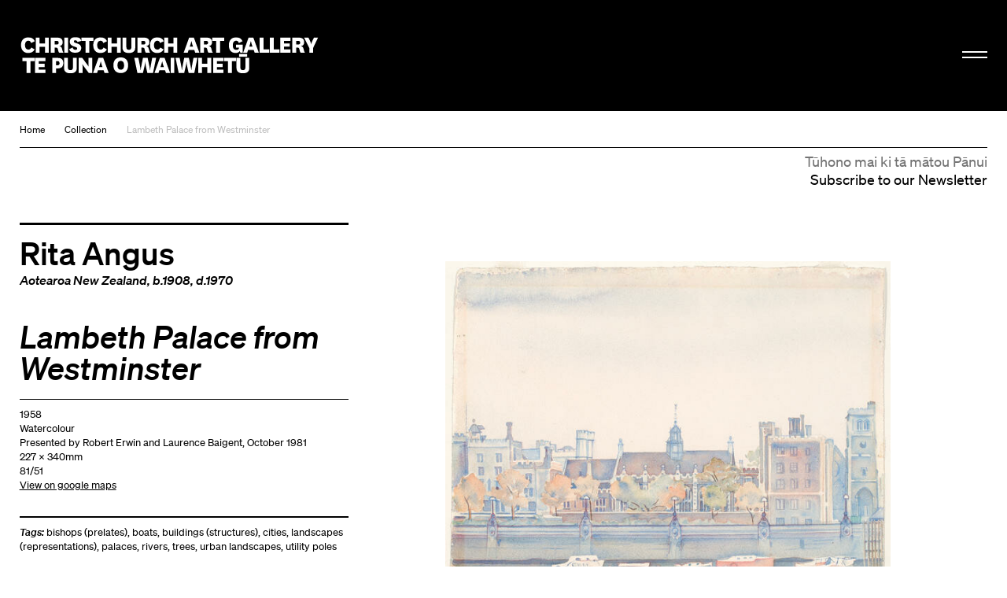

--- FILE ---
content_type: text/html; charset=utf-8
request_url: https://christchurchartgallery.org.nz/collection/81-51/rita-angus/lambeth-palace-from-westminster
body_size: 6795
content:
<!doctype html>
<head>
	

	

	

	

	<title>Lambeth Palace from Westminster | Christchurch Art Gallery Te Puna o Waiwhetū</title>

	
	
	  
	  
		
			<meta property="og:type" content="website">

			<meta property="og:title" content="Lambeth Palace from Westminster">

			<meta name="description" content="
		Rita Angus travelled to Britain in July 1958 and studied at the Chelsea School of Art in London. While there she completed several studies based around the Thames River, including Lambeth Palace from Westminster. Lambeth Palace is the London residence of the Archbishop of Canterbury, located on the south bank of the Thames River, upstream from the Houses of Parliament. The subject of moored boats seen in this work was to become a prominent theme in Angus’s painting throughout the 1960s. Angus was born in Hastings. She studied at the Canterbury College School of Art, then worked as an illustrator for the Christchurch Press Junior. By 1955 she had settled in Wellington. Three years later, Angus was awarded an Association of New Zealand Art Societies Fellowship, which allowed her to travel to England and Europe where she studied the works of old masters as well as contemporary art. She died in Wellington.
	">
			<meta property="og:description" content="
		Rita Angus travelled to Britain in July 1958 and studied at the Chelsea School of Art in London. While there she completed several studies based around the Thames River, including Lambeth Palace from Westminster. Lambeth Palace is the London residence of the Archbishop of Canterbury, located on the south bank of the Thames River, upstream from the Houses of Parliament. The subject of moored boats seen in this work was to become a prominent theme in Angus’s painting throughout the 1960s. Angus was born in Hastings. She studied at the Canterbury College School of Art, then worked as an illustrator for the Christchurch Press Junior. By 1955 she had settled in Wellington. Three years later, Angus was awarded an Association of New Zealand Art Societies Fellowship, which allowed her to travel to England and Europe where she studied the works of old masters as well as contemporary art. She died in Wellington.
	">

			<meta name="keywords"
				    content="">

			<meta name="viewport" content="width=device-width, initial-scale=1.0">

			<meta property="og:url" content="https://christchurchartgallery.org.nz/collection/81-51/rita-angus/lambeth-palace-from-westminster">
			
	      <meta property="og:image" content="https://christchurchartgallery.org.nz/media/cache/a5/8b/a58b5b545ebc967a9d6a5d6b14f7ccec.jpg">
	      <meta property="og:image:width" content="640">
	      <meta property="og:image:height" content="539">
	    

			<meta name="twitter:card" content="summary">
	    
	    <meta name="twitter:title" content="Lambeth Palace from Westminster">
	    <meta name="twitter:description" content="
		Rita Angus travelled to Britain in July 1958 and studied at the Chelsea School of Art in London. While there she completed several studies based around the Thames River, including Lambeth Palace from Westminster. Lambeth Palace is the London residence of the Archbishop of Canterbury, located on the south bank of the Thames River, upstream from the Houses of Parliament. The subject of moored boats seen in this work was to become a prominent theme in Angus’s painting throughout the 1960s. Angus was born in Hastings. She studied at the Canterbury College School of Art, then worked as an illustrator for the Christchurch Press Junior. By 1955 she had settled in Wellington. Three years later, Angus was awarded an Association of New Zealand Art Societies Fellowship, which allowed her to travel to England and Europe where she studied the works of old masters as well as contemporary art. She died in Wellington.
	">
			
	    	<meta name="twitter:image" content="https://christchurchartgallery.org.nz/media/cache/a5/8b/a58b5b545ebc967a9d6a5d6b14f7ccec.jpg">
			
		<meta name="pinterest" content="nopin" />
		

		
				<script type="text/javascript" src="/static-files/compiled/head.4d81d5c0.js"></script>
		

		
			<link href="/static-files/compiled/all.d175848b.css" rel="stylesheet" type="text/css"
						media="screen,projection,print">
		
		
			<link href="/static-files/compiled/print.756c0dc6.css" rel="stylesheet" type="text/css"
			      media="print">
		

		<noscript>
		  <link href="/static-files/c/noscript.css" rel="stylesheet"
				type="text/css" media="screen,projection">
		</noscript>
		
		
		<!-- Meta Pixel Code -->
		<script>
		!function(f,b,e,v,n,t,s)
		{if(f.fbq)return;n=f.fbq=function(){n.callMethod?
		n.callMethod.apply(n,arguments):n.queue.push(arguments)};
		if(!f._fbq)f._fbq=n;n.push=n;n.loaded=!0;n.version='2.0';
		n.queue=[];t=b.createElement(e);t.async=!0;
		t.src=v;s=b.getElementsByTagName(e)[0];
		s.parentNode.insertBefore(t,s)}(window, document,'script',
		'https://connect.facebook.net/en_US/fbevents.js');
		fbq('init', '806318484047094');
		fbq('track', 'PageView');
		</script>

		<noscript>
		<img height="1" width="1" style="display:none" 
				src="https://www.facebook.com/tr?id=806318484047094&ev=PageView&noscript=1"/>
		</noscript>
		<!-- End Meta Pixel Code -->

		<!-- Google Tag Manager -->
		<script>(function(w,d,s,l,i){w[l]=w[l]||[];w[l].push({'gtm.start':
			new Date().getTime(),event:'gtm.js'});var f=d.getElementsByTagName(s)[0],
			j=d.createElement(s),dl=l!='dataLayer'?'&l='+l:'';j.async=true;j.src=
			'https://www.googletagmanager.com/gtm.js?id='+i+dl;f.parentNode.insertBefore(j,f);
			})(window,document,'script','dataLayer','GTM-N6M4RR2');</script>
		<!-- End Google Tag Manager -->
		

		
		
	

	<link rel="apple-touch-icon" sizes="57x57" href="/static-files/icons/apple-icon-57x57.png">
<link rel="apple-touch-icon" sizes="60x60" href="/static-files/icons/apple-icon-60x60.png">
<link rel="apple-touch-icon" sizes="72x72" href="/static-files/icons/apple-icon-72x72.png">
<link rel="apple-touch-icon" sizes="76x76" href="/static-files/icons/apple-icon-76x76.png">
<link rel="apple-touch-icon" sizes="114x114" href="/static-files/icons/apple-icon-114x114.png">
<link rel="apple-touch-icon" sizes="120x120" href="/static-files/icons/apple-icon-120x120.png">
<link rel="apple-touch-icon" sizes="144x144" href="/static-files/icons/apple-icon-144x144.png">
<link rel="apple-touch-icon" sizes="152x152" href="/static-files/icons/apple-icon-152x152.png">
<link rel="apple-touch-icon" sizes="180x180" href="/static-files/icons/apple-icon-180x180.png">
<link rel="icon" type="image/png" sizes="192x192" href="/static-files/icons/android-icon-192x192.png">
<link rel="icon" type="image/png" sizes="32x32" href="/static-files/icons/favicon-32x32.png">
<link rel="icon" type="image/png" sizes="96x96" href="/static-files/icons/favicon-96x96.png">
<link rel="icon" type="image/png" sizes="16x16" href="/static-files/icons/favicon-16x16.png">
<link rel="manifest" href="/static-files/icons/manifest.json">
<meta name="msapplication-TileColor" content="#ffffff">
<meta name="msapplication-TileImage" content="/static-files/icons/ms-icon-144x144.png">
<meta name="theme-color" content="#ffffff">
</head>

<body class="no-base-background">
	
	<!-- Google Tag Manager (noscript) -->
	<noscript><iframe src="https://www.googletagmanager.com/ns.html?id=GTM-N6M4RR2"
		height="0" width="0" style="display:none;visibility:hidden"></iframe></noscript>
	<!-- End Google Tag Manager (noscript) -->
	
	<div class="background-wrap"></div><div class="header-spacer"></div><header id="header">
			<div class="header-wrap">
				<div class="header-inner-wrap">
					<div class="header-inner">
						<div class="bkg-close"></div><div class="logo-wrap">
							<div class="image-wrap">
								<a href="/" class="logo">Christchurch Art Gallery Te Puna o Waiwhetū</a>
							</div>
						</div><div class="search-wrap">
							<form action="/search">
								<input type="search" placeholder="Search" name="q">
							</form>
						</div><div class="hamburger-wrap">
    <button class="hamburger hamburger--collapse " type="button">
      <span class="hamburger-box">
        <span class="hamburger-inner"></span>
      </span>
    </button>
  </div><div class="menu-wrap">
							<div class="background-wrap"></div><div class="nav-wrap">
								<div class="primary-nav">
									<nav>
										<li>
											<a href="/exhibitions/">
												<span class="mi-span">Kā Whakaaturaka me kā Taiopeka</span>
													<br />
												<span class="en-span">Exhibitions and Events</span>
											</a>
										</li>
										<li>
											<a href="/support/">
												<span class="mi-span">Te Whai Wāhi mai</span>
													<br />
												<span class="en-span">Get Involved</span>
											</a>
										</li>
										<li>
										<a href="/collection/">
											<span class="mi-span">Kohika</span>
												<br />
											<span class="en-span">Collection</span>
										</li>
										<li>
											<a href="https://shop.christchurchartgallery.org.nz/" target="_blank">
												<span class="mi-span">Toa</span>
													<br />
												<span class="en-span">Shop</span>	
											</a>
										</li>
									</nav><div class="follow">
										<a href="https://www.facebook.com/chchartgallery/" class="face">Facebook</a>
										<a href="http://instagram.com/chchartgallery/" class="gram">Instagram</a>
										<a href="https://www.youtube.com/user/ChchArtGallery" class="tube">Youtube</a>
										<a href="https://www.xiaohongshu.com/user/profile/6667c5250000000007005624?xhsshare=CopyLink&appuid=6667c5250000000007005624&apptime=1724711059&share_id=386341e63f0c4bdda2763844923e8037" class="xiao">Xiaohongshu</a>
									</div>
								</div><div class="secondary-nav">
									<nav>
										<li>
											<a href="/visit/">
											 <span class="mi-span">Toro mai</span>
													<br />
												<span class="en-span">Visit</span>	
											</a>
										</li><li>
											<a href="/education/">
												<span class="mi-span">Mātauraka</span>
													<br />
												<span class="en-span">Education</span>	
											</a>
										</li><li>
											<a href="/venues/">
												<span class="mi-span">Te Rīhi Wāhi</span>
													<br />
												<span class="en-span">Venue Hire</span>	
											</a>
										</li><li>
											<a href="/about/">
												<span class="mi-span">Mō Mātou</span>
													<br />
												<span class="en-span">About Us</span>	
											</a>
										</li><li>
											<a href="/mygallery/">
												<span class="mi-span">Taku Wharetoi</span>
													<br />
												<span class="en-span">My Gallery</span>	
											</a>
										</li><li>
											<a href="/multimedia/">
												<span class="mi-span">Kiriata me kā Hopukaka Oro</span>
													<br />
												<span class="en-span">Film and Audio</span>	
											</a>
										</li>
									</nav>
								</div><div class="search-result-wrap">
									<div class="search-suggestions"><div class="inner"></div></div>
								</div>
							</div><div class="bullentin-menu">
    <div class="background-wrap" style="background-color: #ffffff"></div>
    <div class="bulletin-inner">
      <div class="title-wrap">
        <div class="letter-wrap">
          <a href="/bulletin/">
            <p class="b">B.</p>
          </a>
        </div><div class="intro-wrap">
          <div class="text">
            <p><strong>Bulletin</strong><br />New Zealand's leading&nbsp;<br />gallery&nbsp;magazine</p>
          </div>
        </div>
      </div><div class="link-wrap">
        <nav class="categories">
          <a href="/?section=notes">
            
            <span class="en-span">Notes</span>
          </a><a href="/bulletin/category/commentary">
              
              <span class="en-span">Commentary</span>
            </a><a href="/bulletin/category/artist-profile">
              
              <span class="en-span">Artist Profile</span>
            </a><a href="/bulletin/category/article">
              
              <span class="en-span">Article</span>
            </a><a href="/bulletin/category/directors-foreword">
              
              <span class="en-span">Director&#39;s Foreword</span>
            </a><a href="/bulletin/category/my-favourite">
              
              <span class="en-span">My Favourite</span>
            </a><a href="/bulletin/category/interview">
              
              <span class="en-span">Interview</span>
            </a></nav><div class="bulletin-list"><div class="bulletin-listing">
                <a href="/bulletin/222/directors-foreword">
                  <p>Director&#39;s Foreword<br></p>
                  <p class="category">Director&#39;s Foreword</p>
                </a>
              </div><div class="bulletin-listing">
                <a href="/bulletin/222/living-archives">
                  <p>Living Archives<br></p>
                  <p class="category">Interview</p>
                </a>
              </div><div class="bulletin-listing">
                <a href="/bulletin/222/raymond-mcintyre">
                  <p>Raymond McIntyre<br>Heave a brick at the clock, smash the ornaments, boil the piano</p>
                  <p class="category">Artist Profile</p>
                </a>
              </div><div class="bulletin-listing">
                <a href="/bulletin/222/te-mauri-o-te-puna-springs-into-life">
                  <p>Te Mauri o te Puna Springs Into Life<br></p>
                  <p class="category">Interview</p>
                </a>
              </div></div></div>
    </div>
  </div></div>
					</div>
				</div>
			</div>
		</header>
	

	<main id="content">
				<nav class="crumbs">
					<a href="/">Home</a><a href="/collection/">Collection</a><a href="/collection/81-51/rita-angus/lambeth-palace-from-westminster">Lambeth Palace from Westminster</a></nav><div class="subscribe-base-wrap">
					<a class="subscribe" href="/signup">
						<span class="mi-span">Tūhono mai ki tā mātou Pānui</span>
							<br />
						<span class="en-span">Subscribe to our Newsletter</span>	
					</a>
				</div>
<article class="collection-item">
  <div class="text-wrap">
    <header>
      
        
        <h1><a href="/collection/?artist=23">Rita Angus</a></h1>
        <p class="detail">
              <a href="/collection/?nationality=1" title="Aotearoa New Zealand">Aotearoa New Zealand</a>, b.1908, d.1970</p>
        
      
      <h2>Lambeth Palace from Westminster</h2>
      
    </header><section class="details">
      
  

  <ul class="item-credit">
    
      
        <li>1958</li>
      
    
      
        <li>Watercolour</li>
      
    
      
    
      
        <li>Presented by Robert Erwin and Laurence Baigent, October 1981</li>
      
    
      
    
      
        <li>
      227 x
      340mm
    </li>
      
    
      
        <li>81/51</li>
      
    
      
        <li>
      <a href="http://maps.google.com/maps?q=51.4953333333333,-0.1205277777778"
         target="_blank">View on google maps</a>
    </li>
      
    
  </ul>
    </section><section class="links">
      

      

      
        <p>
          <em>Tags:</em>
          
            <a href="/collection/?tag=3457"
               title="bishops (prelates)/prelates/Christian clergy/clergy/people in religion/&lt;people in religion and related occupations&gt;/people in the humanities/&lt;people by occupation&gt;/people (agents)/People/AGENTS FACET">bishops (prelates)</a>,
          
            <a href="/collection/?tag=3443"
               title="boats/&lt;watercraft by general type&gt;/watercraft/vehicles (transportation)/Transportation Vehicles (Hierarchy Name)/Furnishings and Equipment (Hierarchy Name)/OBJECTS FACET">boats</a>,
          
            <a href="/collection/?tag=3255"
               title="buildings (structures)/structures (single built works)/&lt;single built works by general type&gt;/single built works (built environment)/Single Built Works (Hierarchy Name)/Built Environment (Hierarchy Name)/OBJECTS FACET">buildings (structures)</a>,
          
            <a href="/collection/?tag=4077"
               title="cities/&lt;settlements by form: scale&gt;/&lt;settlements by form&gt;/inhabited places/Settlements and Landscapes/Built Environment (Hierarchy Name)/OBJECTS FACET">cities</a>,
          
            <a href="/collection/?tag=3265"
               title="landscapes (representations)/&lt;visual works by subject type&gt;/visual works (works)/Visual Works (Hierarchy Name)/Visual and Verbal Communication (Hierarchy Name)/OBJECTS FACET">landscapes (representations)</a>,
          
            <a href="/collection/?tag=3764"
               title="palaces/official residences/&lt;houses by occupants&gt;/houses/dwellings/residential structures/&lt;single built works by function&gt;/&lt;single built works by specific type&gt;/single built works (built environment)/Single Built Works (Hierarchy Name)/Built Environment (Hierarchy Name)/OBJECTS FACET">palaces</a>,
          
            <a href="/collection/?tag=3361"
               title="rivers/riverine bodies of water/&lt;bodies of freshwater by biome&gt;/bodies of freshwater/bodies of water (natural)/natural landscapes/landscapes (environments)/Settlements and Landscapes/Built Environment (Hierarchy Name)/OBJECTS FACET">rivers</a>,
          
            <a href="/collection/?tag=3258"
               title="trees/woody plants/Plantae (kingdom)/Eukaryota (domain)/living organisms (entities)/Living Organisms (Hierarchy Name)/AGENTS FACET">trees</a>,
          
            <a href="/collection/?tag=3266"
               title="urban landscapes/&lt;cultural landscapes by location or context&gt;/cultural landscapes/landscapes (environments)/Settlements and Landscapes/Built Environment (Hierarchy Name)/OBJECTS FACET">urban landscapes</a>,
          
            <a href="/collection/?tag=3367"
               title="utility poles/utilities components/infrastructural elements/system components/&lt;components by specific context&gt;/components (objects)/Components (Hierarchy Name)/OBJECTS FACET">utility poles</a>
          
        </p>
      

      

      

      <div class="artsets-add-button">
  <a class="add-link" href="/mygallery/global/add?ctype=collection.item&amp;ids=86"><span>Save to My Gallery</span></a>
</div>
    </section>

    
      
    

    
    <section class="description">
      <p>Rita Angus travelled to Britain in July 1958 and studied at the Chelsea School of Art in London. While there she completed several studies based around the Thames River, including Lambeth Palace from Westminster.
Lambeth Palace is the London residence of the Archbishop of Canterbury, located on the south bank of the Thames River, upstream from the Houses of Parliament. The subject of moored boats seen in this work was to become a prominent theme in Angus’s painting throughout the 1960s.
Angus was born in Hastings. She studied at the Canterbury College School of Art, then worked as an illustrator for the Christchurch Press Junior. By 1955 she had settled in Wellington. Three years later, Angus was awarded an Association of New Zealand Art Societies Fellowship, which allowed her to travel to England and Europe where she studied the works of old masters as well as contemporary art. She died in Wellington.</p>
      
    </section>
    

    
  </div><div class="extra">
    <section class="images slider">
      <div class="gallery-listing slider-item">
        
          
        
        

  

	
		
	
	
	
		
	

	

	
	<div class="image" >
		
		<img src="/media/cache/9d/77/9d7789210146213839ecf19ea4ae7270.jpg" width=640 height=539
				 alt="Image: uploads/2025_06/81_51.jpg">
		
		
	</div>

      </div>
      
    </section>
    
  </div>

  <div class="bottom-text-wrap">
    
    

    
  </div>

  </article>
</main><footer id="footer" class="">
			<div class="footer-inner">
				<div class="subscribe-wrap">
					<a class="subscribe" href="/signup">
						<span class="mi-span">Tūhono mai ki tā mātou Pānui</span>
							<br />
						<span class="en-span">Subscribe to our Newsletter</span>
				</div>
				<div class="logo-wrap">
					<a href="/" class="logo">Christchurch Art Gallery Te Puna o Waiwhetū</a>
				</div><div class="info-wrap">
					<div class="text-wrap">
						<div class="text">
							
							<div class="en-block">
								<p>OPEN 7 DAYS 10am &ndash; 5pm, Wednesday 10am &ndash; 9pm</p>
<p>&nbsp;</p>
							</div>
						</div><div class="text">
							<div class="mi-block">
									<p>Kai te koko o Worcester Boulevard me Montreal Street, pouaka poutāpeta 2626, Ōtautahi 8140, Aotearoa</p>
								</div>
								<br />
							<div class="en-block">
								<p>Cnr Worcester Boulevard and Montreal Street, PO Box 2626, Ōtautahi Christchurch 8140, Aotearoa New Zealand (<a class="" href="tel:+64 3 9417300" target="_blank" rel="noopener noreferrer">+64)-3-9417300</a> <br /><a href="mailto:info@christchurchartgallery.org.nz">Email</a></p>
							</div>
						</div><div class="text">
							
							<div class="en-block">
								
							</div>
						</div>
					</div>
					<div class="sponsor-wrap">
						<div class="sponsor-list">
							<a class="sponsor-listing ccc" href="http://ccc.govt.nz/">&nbsp;</a>
							
							<a class="sponsor-listing verum" href="https://www.verumgroup.co.nz/">&nbsp;</a>
							
						</div>
					</div>
					<div class="copywrite-wrap">
						<div class="text">
							<div class="mi-block">
									<p>Kai raro kā ata i te manatārua, ā, kāore e āhei ana te tiki ake, te whakamahi rānei, atu i tā te Copyright Act 1994 e whakaae ana, mehemea kāore kia whakaaetia rawatia. Kai tēnei whāraki ētahi mōhiohio anō.</p>
								</div>
								<br />
							<div class="en-block">
								<p>Images are subject to copyright and, except as allowed by the Copyright Act 1994, may not be downloaded or otherwise used without express consent. See <a href="/about/reproductions">this page</a> for further information.</p>
							</div>
						</div>
					</div>
				</div>
			</div>
		</footer>

		<script type="text/javascript">
			(function (NS) {
				NS.SEARCH_URL = "/search";
				NS.TAG_DATA_URL = "/_api/tags";
				NS.HOME_URL =  "/";
				NS.GOOGLE_API_KEY = "AIzaSyCfN_5-ilyZx4ppvPl5BkV-BYR8F2IdAAA";
			})(window.cagtpow);
		</script>
		
				<script type="text/javascript" src="/static-files/compiled/all.f0844da0.js"></script>
		
		

		
  <script type="text/javascript"
          src="/cms/editor.js"></script>



		
	

	
		<script type="text/javascript">var gaJsHost = (("https:" == document.location.protocol) ? "https://ssl." : "http://www.");document.write(unescape("%3Cscript src='" + gaJsHost + "google-analytics.com/ga.js' type='text/javascript'%3E%3C/script%3E"));</script><script type="text/javascript">var pageTracker = _gat._getTracker("UA-2660651-39");pageTracker._trackPageview();</script>
		<script type="text/javascript">
		  var _gaq = _gaq || [];
		  _gaq.push(['_setAccount', 'UA-33235383-1']);
		  _gaq.push(['_trackPageview']);

		  (function() {
		    var ga = document.createElement('script'); ga.type = 'text/javascript'; ga.async = true;
		    ga.src = ('https:' == document.location.protocol ? 'https://ssl' : 'http://www') + '.google-analytics.com/ga.js';
		    var s = document.getElementsByTagName('script')[0]; s.parentNode.insertBefore(ga, s);
		  })();
		</script>
	
</body>

--- FILE ---
content_type: text/css
request_url: https://christchurchartgallery.org.nz/static-files/compiled/print.756c0dc6.css
body_size: 186
content:
@charset "UTF-8";body{width:1200px;padding-top:0}#content{padding-top:40px}#cms-menu,.artsets-add-button{display:none}.slider .indicators,.slider .transport{display:none}.b,.resource-listing .poster{-webkit-print-color-adjust:exact}.primary-content .result,.artsets-content .result,article.search-results .results .result{display:inline-block !important;position:static !important}.primary-content .result .image.placeholder,.artsets-content .result .image.placeholder,article.search-results .results .result .image.placeholder{display:none}


--- FILE ---
content_type: image/svg+xml
request_url: https://christchurchartgallery.org.nz/static-files/i/social/xiao_white.svg
body_size: 4461
content:
<svg width="214" height="214" viewBox="0 0 214 214" fill="none" xmlns="http://www.w3.org/2000/svg">
<path d="M150.62 103.326L150.629 103.282V103.21C150.629 103.166 150.629 103.121 150.647 103.095V97.4057C150.638 97.1638 150.552 96.9311 150.401 96.7417C150.25 96.5523 150.043 96.4163 149.809 96.3535C149.609 96.2934 149.402 96.2663 149.193 96.2733H145.448C145.27 96.2733 145.181 96.2733 145.136 96.3179C145.092 96.3625 145.092 96.4516 145.092 96.6389L145.136 103.032V103.326C145.136 103.342 145.14 103.358 145.146 103.373C145.152 103.388 145.162 103.401 145.173 103.412C145.185 103.423 145.199 103.431 145.214 103.436C145.229 103.441 145.245 103.444 145.261 103.442H150.335L150.513 103.407L150.567 103.398C150.58 103.391 150.592 103.382 150.602 103.371C150.611 103.358 150.617 103.342 150.62 103.326Z" fill="white"/>
<path fill-rule="evenodd" clip-rule="evenodd" d="M62.4168 62.4167C50.5926 62.4167 39.2526 67.1139 30.8917 75.4749C22.5307 83.8359 17.8335 95.1758 17.8335 107C17.8335 118.824 22.5307 130.164 30.8917 138.525C39.2526 146.886 50.5926 151.583 62.4168 151.583H151.583C163.408 151.583 174.748 146.886 183.109 138.525C191.47 130.164 196.167 118.824 196.167 107C196.167 95.1758 191.47 83.8359 183.109 75.4749C174.748 67.1139 163.408 62.4167 151.583 62.4167H62.4168ZM166.724 106.643C167.366 107.535 167.794 108.56 167.963 109.639C168.068 110.288 168.113 110.944 168.097 111.601V121.757C168.114 123.268 167.637 124.743 166.739 125.958C165.841 127.173 164.571 128.062 163.122 128.489C162.438 128.688 161.736 128.816 161.026 128.873C160.286 128.926 158.405 128.926 157.638 128.926H155.034C154.991 128.926 154.948 128.914 154.912 128.89C154.875 128.866 154.847 128.832 154.829 128.792V128.739C154.339 127.669 151.958 122.239 151.949 122.114C151.949 121.98 151.976 121.944 152.083 121.944H158.307C159.43 121.944 160.001 121.392 160.001 120.072V113.991C159.989 113.544 159.851 113.109 159.601 112.738C159.352 112.367 159.002 112.075 158.592 111.895C158.145 111.688 157.658 111.585 157.165 111.592H145.315C145.181 111.592 145.146 111.663 145.146 111.77V128.534C145.146 128.757 145.163 128.864 145.11 128.908C145.065 128.953 144.958 128.953 144.735 128.953H137.406C137.183 128.953 137.076 128.953 137.031 128.908C136.978 128.864 136.987 128.757 136.987 128.534V111.993C136.987 111.77 136.996 111.672 136.951 111.628C136.907 111.583 136.809 111.592 136.595 111.592H129.167C129.122 111.592 129.078 111.592 129.024 111.574C128.981 111.558 128.943 111.532 128.912 111.497C128.881 111.463 128.858 111.423 128.846 111.378C128.831 111.332 128.828 111.283 128.837 111.235V103.835C128.837 103.835 128.801 103.407 129.14 103.407H136.719C137.031 103.407 137.031 102.809 137.031 102.809V96.8797C137.031 96.8797 137.085 96.2198 136.666 96.2198H132.002C131.797 96.2198 131.69 96.2377 131.646 96.1842C131.592 96.1396 131.592 96.0415 131.592 95.8097V88.2127C131.592 88.0967 131.619 88.0611 131.735 88.0611H136.862C136.878 88.0623 136.894 88.0602 136.909 88.055C136.924 88.0497 136.938 88.0413 136.95 88.0305C136.962 88.0196 136.971 88.0064 136.977 87.9917C136.984 87.977 136.987 87.9612 136.987 87.9452V85.1632C136.985 85.1417 136.988 85.1202 136.996 85.1001C137.004 85.08 137.016 85.062 137.031 85.0472C137.067 85.0116 137.147 85.0116 137.147 85.0116H144.949C144.949 85.0116 145.092 85.0116 145.128 85.0472C145.147 85.0706 145.162 85.0976 145.171 85.1266C145.181 85.1557 145.184 85.1863 145.181 85.2167V87.7401C145.181 87.9095 145.181 87.9897 145.226 88.0343C145.262 88.0789 145.351 88.0789 145.529 88.0789H149.212C150.995 88.1057 152.725 88.5604 154.294 89.3986C155.81 90.21 157.014 91.494 157.718 93.0544C158.119 93.9193 158.378 94.8377 158.503 95.7829C158.592 96.4517 158.637 97.1204 158.628 97.807V103.184C158.628 103.389 158.645 103.389 158.842 103.389H159.76C161.338 103.407 162.881 103.79 164.272 104.521C165.253 105.021 166.082 105.752 166.724 106.643ZM129.292 120.821L129.301 120.865V128.775C129.301 128.908 129.274 128.944 129.122 128.944H102.292C102.114 128.944 102.087 128.944 102.06 128.899C102.025 128.846 102.096 128.721 102.096 128.721L105.663 120.928C105.692 120.877 105.735 120.835 105.787 120.808C105.84 120.782 105.898 120.77 105.957 120.776H112.627C112.858 120.776 112.965 120.794 113.019 120.741C113.063 120.696 113.055 120.589 113.055 120.348V96.6032C113.055 96.4249 113.055 96.3357 113.019 96.2912C112.974 96.2466 112.885 96.2466 112.698 96.2466H108.329C108.124 96.2466 108.026 96.2466 107.972 96.202C107.927 96.1574 107.927 96.0593 107.927 95.8542V88.4534C107.927 88.07 107.972 88.0789 108.24 88.0789H126.189C126.412 88.0789 126.51 88.07 126.554 88.1146C126.599 88.1592 126.59 88.2572 126.59 88.4623V95.8721C126.59 96.0593 126.59 96.1574 126.554 96.202C126.51 96.2555 126.412 96.2555 126.207 96.2555H121.802C121.615 96.2555 121.525 96.2555 121.481 96.2912C121.436 96.3357 121.445 96.4249 121.445 96.6122V120.509C121.445 120.758 121.445 120.758 121.695 120.758H129.185L129.229 120.767C129.247 120.767 129.256 120.785 129.265 120.794C129.276 120.804 129.285 120.808 129.292 120.821ZM61.4182 85.5109H69.14C69.1796 85.5107 69.218 85.5251 69.2476 85.5515C69.2773 85.5778 69.2961 85.6142 69.3005 85.6536V89.8801C69.3183 94.0174 69.3362 100.143 69.3362 103.879V121.499C69.3382 122.425 69.2091 123.346 68.9527 124.236C68.7454 125.067 68.3682 125.846 67.8449 126.525C67.3216 127.203 66.6636 127.766 65.9122 128.177C65.2067 128.536 64.4427 128.766 63.6562 128.855C62.0592 128.954 60.4584 128.978 58.8591 128.926C58.802 128.926 58.7463 128.908 58.6988 128.877C58.6513 128.845 58.6141 128.8 58.5916 128.748L57.8337 127.027C57.1008 125.467 56.4168 123.885 55.7828 122.283C55.765 122.042 55.7828 122.042 55.9879 122.042H59.7686C60.0495 122.08 60.335 122.022 60.5781 121.876C60.8212 121.73 61.0074 121.506 61.1061 121.24C61.1773 121.065 61.2078 120.876 61.1952 120.687V115.926C61.1952 109.39 61.222 98.449 61.2309 91.6188L61.2487 85.6625C61.251 85.6191 61.2699 85.5783 61.3014 85.5484C61.3329 85.5186 61.3747 85.5019 61.4182 85.502V85.5109ZM100.081 110.816H104.521C104.544 110.812 104.568 110.814 104.59 110.822C104.612 110.83 104.631 110.843 104.646 110.861C104.66 110.879 104.67 110.901 104.673 110.923L104.664 110.995L101.686 117.557C101.677 117.581 101.661 117.601 101.64 117.615C101.62 117.63 101.595 117.638 101.57 117.638H93.108C92.5196 117.639 91.935 117.543 91.3782 117.352C91.1349 117.268 90.9016 117.158 90.6827 117.022C90.3308 116.811 90.0388 116.514 89.8344 116.158C89.63 115.802 89.5199 115.4 89.5146 114.989C89.4985 114.688 89.5347 114.387 89.6216 114.098C89.8259 113.432 90.064 112.777 90.3349 112.136L91.5297 109.434C92.6087 107.027 93.964 103.986 93.8837 103.986H90.8699C90.2926 103.985 89.7198 103.885 89.1757 103.692C88.9456 103.611 88.7245 103.506 88.5159 103.38C88.1756 103.18 87.8905 102.898 87.6866 102.561C87.4826 102.223 87.3662 101.839 87.3478 101.445C87.3266 101.114 87.3628 100.782 87.4548 100.464C87.6332 99.8222 87.865 99.198 88.1325 98.5917C88.5516 97.5961 89.0036 96.6147 89.4878 95.6492L94.2137 85.0383L94.2672 84.9848C94.2884 84.9713 94.3134 84.965 94.3385 84.967H102.292C102.314 84.968 102.335 84.9742 102.353 84.9851C102.372 84.9959 102.388 85.0112 102.399 85.0294C102.408 85.0475 102.412 85.0673 102.412 85.0874C102.412 85.1074 102.408 85.1272 102.399 85.1453L97.9408 95.1855C97.8882 95.302 97.8658 95.4299 97.8759 95.5574C97.886 95.6848 97.9281 95.8077 97.9984 95.9145C98.0687 96.0212 98.1649 96.1085 98.278 96.1681C98.3911 96.2278 98.5174 96.2578 98.6452 96.2555H105.368L105.431 96.2733C105.449 96.2848 105.464 96.3005 105.475 96.3192C105.486 96.3378 105.492 96.3588 105.493 96.3803V96.4427L99.5191 109.907C99.4538 110.052 99.445 110.217 99.4945 110.369C99.5439 110.52 99.648 110.648 99.7866 110.727C99.8757 110.781 99.9738 110.816 100.081 110.816ZM84.12 112.386C84.1143 113.552 84.3831 114.704 84.9047 115.747C84.9047 115.81 84.869 115.872 84.762 116.059L83.2907 119.332C82.2564 121.65 81.0081 124.441 80.7317 125.012L80.7049 125.065C80.7049 125.092 80.696 125.101 80.6603 125.11C80.6157 125.119 80.5266 125.003 80.4552 124.905C78.7812 122.419 77.5363 119.67 76.7727 116.773C76.4593 115.537 76.2211 114.283 76.0593 113.019C75.8528 110.532 75.6536 108.044 75.4619 105.556L75.3282 103.79C75.2588 102.934 75.1934 102.078 75.132 101.222C75.0152 99.6165 74.8904 98.0114 74.7575 96.4071C74.7486 96.2644 74.7575 96.2287 74.918 96.2287H82.5507C82.6844 96.2287 82.8717 96.2287 82.8717 96.2733C82.9151 96.7636 82.9567 97.254 82.9965 97.7446L83.0946 99.1623C83.2875 101.507 83.4717 103.852 83.6474 106.198L83.7633 107.776L83.8257 108.667L84.0041 110.914L84.0487 111.351C84.0843 111.69 84.12 112.038 84.12 112.386ZM48.0253 96.2287H55.6045C55.7382 96.2287 55.7561 96.2555 55.7472 96.4071C55.7257 96.6567 55.7049 96.9064 55.6847 97.1561L55.6312 97.914C55.6134 98.1221 55.5956 98.3301 55.5777 98.5382L55.3637 101.222C55.2974 102.078 55.235 102.934 55.1765 103.79L55.0338 105.556L54.9001 107.321L54.588 111.334L54.5612 111.699C54.453 113.407 54.1661 115.098 53.7052 116.746C53.2857 118.465 52.6942 120.138 51.9397 121.739C51.4226 122.836 50.7806 123.879 50.0405 124.842C49.9747 124.931 49.8931 125.006 49.7997 125.065C49.773 125.065 49.7552 125.047 49.7106 124.958C48.882 123.158 48.0676 121.35 47.2674 119.537C46.7525 118.368 46.2293 117.203 45.6981 116.042C45.5554 115.756 45.5643 115.756 45.6357 115.605L45.6981 115.48C46.1555 114.506 46.3929 113.444 46.3936 112.368L46.4738 111.191C46.5113 110.751 46.5469 110.311 46.5808 109.871L46.6789 108.641L46.7681 107.482L46.8572 106.18L46.9464 105.128L47.0534 103.754C47.0534 103.612 47.0712 103.469 47.0802 103.335C47.1348 102.535 47.1942 101.736 47.2585 100.937L47.4101 99.1445L47.4992 97.9497L47.5884 96.6746C47.6001 96.5375 47.6149 96.4008 47.633 96.2644C47.633 96.2287 47.6419 96.2287 47.6865 96.2287H48.0253ZM92.6176 120.732H101.222C101.25 120.72 101.281 120.718 101.31 120.726C101.339 120.734 101.365 120.752 101.383 120.776C101.402 120.802 101.411 120.834 101.409 120.865C101.407 120.895 101.394 120.924 101.374 120.946L97.7357 128.837C97.7268 128.86 97.7109 128.881 97.6902 128.895C97.6695 128.909 97.645 128.917 97.6198 128.917H87.5083C86.6323 128.884 85.7728 128.669 84.9849 128.284C84.9702 128.277 84.9571 128.266 84.9465 128.254C84.9358 128.241 84.9277 128.226 84.9228 128.211C84.9178 128.195 84.916 128.178 84.9175 128.162C84.919 128.145 84.9237 128.129 84.9314 128.115L88.5516 120.17C88.5622 120.139 88.5846 120.113 88.614 120.099C88.6295 120.092 88.6462 120.089 88.663 120.089C88.6799 120.089 88.6966 120.092 88.7121 120.099C89.9782 120.509 91.2979 120.723 92.6176 120.732ZM160.09 96.1663H160.045C160.03 96.1622 160.017 96.1543 160.006 96.1434C159.995 96.1324 159.987 96.1188 159.983 96.1039V92.0736C159.983 91.4406 160.13 90.8163 160.413 90.2502C160.696 89.684 161.107 89.1915 161.613 88.8117C162.119 88.432 162.707 88.1754 163.33 88.0623C163.953 87.9492 164.593 87.9827 165.201 88.1602C165.808 88.3377 166.366 88.6543 166.83 89.0849C167.294 89.5154 167.651 90.0481 167.873 90.6408C168.096 91.2334 168.177 91.8697 168.11 92.4991C168.044 93.1285 167.832 93.7339 167.491 94.2671C167.123 94.8477 166.615 95.3261 166.013 95.6581C165.412 95.9901 164.736 96.1649 164.049 96.1663H160.09Z" fill="white"/>
</svg>


--- FILE ---
content_type: image/svg+xml
request_url: https://christchurchartgallery.org.nz/static-files/i/logo_white.svg
body_size: 2323
content:
<svg id="Layer_1" data-name="Layer 1" xmlns="http://www.w3.org/2000/svg" viewBox="0 0 1043 127.08"><defs><style>.cls-1{fill:#fff;}</style></defs><title>logo_white</title><g id="Page-1"><g id="Artboard-12"><g id="Imported-Layers"><path id="Fill-1" class="cls-1" d="M47.86,43.76C43,52.08,36.82,56.2,24.6,56.2,10.06,56.2,0,46.18,0,28.63S9.61,1.31,26.22,1.31c11.32,0,18.23,5.11,22.09,13.61L35.2,21.28c-1.44-4.92-3.68-8.06-9.34-8.06-7.45,0-12,5.91-12,15.76,0,9.67,4.13,15.31,12.39,15.31,4.22,0,8-2.41,9.88-7.25Zm3.9,11.59V2.17H65.24V22.48H84V2.17H97.48V55.35H84V34.22H65.24V55.35Zm82.29,0c-1.73-1.27-2.46-3.43-3-5.69l-1.91-7.49c-1-4-2.64-4.61-6.37-4.61H118V55.35H104.39V2.17h21.93c11.92,0,19.92,4.06,19.92,16.61,0,8.22-4.55,12.55-11.55,13.37v.27c4.91.81,7.46,2.79,8.73,7.4l2.73,9.75a12.49,12.49,0,0,0,3.1,5.78ZM118,26.28h7.28c4.36,0,7-1.54,7-6.23,0-4.16-2.45-6.41-6.92-6.41H118ZM151.83,2.17h12.95V55.35H151.83Zm29.54,34.76A9.82,9.82,0,0,0,191,45.07c3.52,0,6.23-1.35,6.23-4.39s-1.81-4.38-8.13-6.25c-13.55-4.12-17.88-9.12-17.88-17.79,0-12.25,9.66-16.18,19.32-16.18C201.79.46,210.19,4,211.36,14l-13.55,3.58c-.45-4.29-3.79-6-7-6-2.8,0-5.24,1.07-5.24,4s2.44,4.47,8.31,6.08c12.1,3.67,17.43,7.51,17.43,17.7,0,11.8-9.67,15.92-21.41,15.92-10.38,0-17.7-3.22-20.77-12.61Zm45.09,18.42V13.91H212.22V2.17H254.5V13.91H240V55.35Zm75-11.59c-4.85,8.32-11,12.44-23.25,12.44-14.55,0-24.61-10-24.61-27.57s9.61-27.32,26.22-27.32c11.32,0,18.23,5.11,22.09,13.61l-13.11,6.36c-1.43-4.92-3.68-8.06-9.34-8.06-7.45,0-12,5.91-12,15.76,0,9.67,4.13,15.31,12.39,15.31,4.22,0,8-2.41,9.88-7.25Zm3,11.59V2.17H318V22.48h18.77V2.17h13.47V55.35H336.78V34.22H318V55.35ZM401.15,2.17V37.32c0,14.39-10.1,18.88-22.38,18.88s-22.48-4.49-22.48-18.88V2.17h13.54V33.46c0,6.83,1.18,11.51,8.94,11.51s8.85-4.68,8.85-11.69V2.17Zm37.43,53.18c-1.73-1.27-2.45-3.43-3-5.69l-1.91-7.49c-1-4-2.64-4.61-6.37-4.61h-4.73V55.35H408.92V2.17h21.93c11.92,0,19.93,4.06,19.93,16.61,0,8.22-4.55,12.55-11.56,13.37v.27c4.91.81,7.46,2.79,8.74,7.4l2.73,9.75a12.37,12.37,0,0,0,3.09,5.78Zm-16-29.07h7.28c4.37,0,7-1.54,7-6.23,0-4.16-2.45-6.41-6.91-6.41h-7.37Zm78.21,17.48c-4.85,8.32-11,12.44-23.26,12.44-14.55,0-24.6-10-24.6-27.57s9.61-27.32,26.22-27.32c11.31,0,18.23,5.11,22.09,13.61l-13.11,6.36c-1.44-4.92-3.69-8.06-9.34-8.06-7.46,0-12,5.91-12,15.76,0,9.67,4.14,15.31,12.4,15.31,4.22,0,8-2.41,9.87-7.25ZM503,55.35V2.17h13.47V22.48H535.2V2.17h13.47V55.35H535.2V34.22H516.42V55.35Zm105.29-9.93h-19.6l-3.35,9.93H571.11L590.35,2.17h16.54l19.43,53.18H611.77ZM592.43,34.13h11.84l-1.45-4.06a97.65,97.65,0,0,1-4.24-15.53h-.37A132.68,132.68,0,0,1,593.88,30Zm66.14,21.22c-1.73-1.27-2.46-3.44-3-5.69l-1.91-7.49c-1-4-2.64-4.61-6.38-4.61h-4.72V55.35H628.91V2.17h21.92c11.93,0,19.93,4.06,19.93,16.61,0,8.22-4.55,12.55-11.55,13.37v.27c4.91.81,7.46,2.79,8.73,7.4l2.73,9.75a12.49,12.49,0,0,0,3.1,5.78Zm-16-29.07h7.28c4.36,0,7-1.54,7-6.23,0-4.16-2.46-6.41-6.92-6.41h-7.36Zm42.86,29.07V13.91H671.18V2.17h42.27V13.91H698.94V55.35Zm92.73-28.7V55.13h-7.87L768,49.49c-2.86,4.65-8,6.71-14.49,6.71-13.69,0-23.71-8.41-23.71-27.22,0-17.64,9.57-27.67,26.12-27.67,10.83,0,18.52,5.11,22,13.61l-13.06,6.36c-1.52-5.37-4.65-8.06-9.3-8.06-4.47,0-12,2.78-12,16,0,8.6,3,16,12.34,16,7.07,0,9.4-3.4,9.4-7V37.22H754.89V26.65ZM817,45.42H797.41l-3.34,9.93H779.88L799.13,2.17h16.53l19.43,53.18H820.54ZM801.2,34.13H813l-1.44-4.06a97.13,97.13,0,0,1-4.25-15.53H807A134.13,134.13,0,0,1,802.65,30Zm50.12-32V43.61h20V55.35H837.68V2.17Zm36.23,0V43.61h20V55.35H873.91V2.17Zm58.83,53.18H910.14V2.17h36.24V13.91H923.53v8.84h20.08V34H923.53v9.57h22.85Zm35.7,0c-1.73-1.27-2.46-3.44-3-5.69l-1.91-7.49c-1-4-2.64-4.61-6.37-4.61h-4.73V55.35H952.42V2.17h21.93c11.92,0,19.92,4.06,19.92,16.61,0,8.22-4.55,12.55-11.55,13.37v.27c4.91.81,7.46,2.79,8.73,7.4l2.73,9.75a12.49,12.49,0,0,0,3.1,5.78Zm-16-29.07h7.28c4.36,0,7-1.54,7-6.23,0-4.16-2.45-6.41-6.91-6.41h-7.37Zm48.6-12.82a45.43,45.43,0,0,1,4.15,12.28h.36s.45-5.06,4.06-12.28l5.51-11.29H1043l-17.23,36.29V55.35h-13.53V38.46L993.83,2.17h15.42ZM19.42,126.67V85.24H5.18V73.5H47.45V85.24H32.94v41.43Zm66,0H49.17V73.5H85.41V85.24H62.56v8.84H82.64v11.29H62.56v9.57H85.41Zm24.15,0V73.5H129.2c13.59,0,19.18,6.32,19.18,18.51,0,11.55-6.75,18.32-17.94,18.32h-7.55v16.34Zm13.33-27.44h5.77c4.53,0,6.58-2.17,6.58-6.77,0-5.24-2-7.59-6.49-7.59h-5.86ZM195.83,73.5v35.15c0,14.39-10.11,18.88-22.38,18.88S151,123,151,108.65V73.5h13.54v31.29c0,6.83,1.17,11.5,8.94,11.5s8.84-4.67,8.84-11.68V73.5Zm37,24.1a40,40,0,0,1,3.9,6.23h.36s-.27-4.15-.27-10.92V73.5h13.33v53.17h-11.9l-17.77-23.56A43,43,0,0,1,215.88,96h-.35a100.12,100.12,0,0,1,.53,11.83v18.86H202.73V73.5h12.35Zm57.05,19.14H270.3L267,126.67H252.77L272,73.5h16.53L308,126.67H293.43ZM274.1,105.46h11.84l-1.45-4.07a98.21,98.21,0,0,1-4.25-15.52h-.36a131.27,131.27,0,0,1-4.34,15.43Zm50.27-6.19c0-17.72,9.66-27.49,25.88-27.49s25.89,9.77,25.89,27.49-9.66,27.4-25.89,27.4S324.37,116.91,324.37,99.27Zm14.22.18c0,9.67,3.74,15.58,11.66,15.58s11.67-5.91,11.67-15.58-3.83-15.67-11.67-15.67S338.59,89.78,338.59,99.45Zm111.93,2c1.54,7.4,2.44,15.25,2.44,15.25h.36s.72-8,2.08-15.16l5.25-28h13.83l-11,53.17h-19.8l-5.43-24.55a100.36,100.36,0,0,1-2-15.17h-.36a105.29,105.29,0,0,1-2.17,15.26l-5.79,24.46H408.74l-11-53.17h14.38l5.52,27.9c1.45,7.4,2.26,15.25,2.26,15.25h.36s.82-7.94,2.26-15.16l5.7-28h16.37Zm55.06,15.35H486l-3.34,9.92H468.44L487.69,73.5h16.54l19.43,53.17H509.11Zm-15.81-11.29h11.84l-1.45-4.06a97.65,97.65,0,0,1-4.24-15.53h-.37a132.68,132.68,0,0,1-4.33,15.44Zm35.61-32h12.94v53.17H525.38Zm70.07,27.9c1.54,7.4,2.44,15.25,2.44,15.25h.36s.73-8,2.08-15.16l5.25-28h13.84l-11,53.17h-19.8l-5.43-24.55a100.36,100.36,0,0,1-2-15.17h-.36a103.71,103.71,0,0,1-2.17,15.26l-5.79,24.46H553.67l-11-53.17H557l5.52,27.9c1.45,7.4,2.26,15.25,2.26,15.25h.37s.81-7.94,2.26-15.16l5.69-28h16.37ZM622,126.67V73.5h13.48V93.81h18.77V73.5h13.48v53.17H654.25V105.55H635.48v21.12Zm88.86,0H674.63V73.5h36.23V85.24H688v8.84h20.07v11.29H688v9.57h22.84Zm16,0V85.24H712.59V73.5h42.27V85.24H740.35v41.43ZM801.45,73.5v35.15c0,14.39-10.11,18.88-22.39,18.88s-22.48-4.49-22.48-18.88V73.5h13.54v31.29c0,6.83,1.18,11.5,8.94,11.5s8.85-4.67,8.85-11.68V73.5Z" transform="translate(0 -0.46)"/></g></g></g><rect class="cls-1" x="765.75" y="59.19" width="28.25" height="9.7"/></svg>

--- FILE ---
content_type: image/svg+xml
request_url: https://christchurchartgallery.org.nz/static-files/i/logo_footer.svg
body_size: 2251
content:
<svg id="Layer_1" data-name="Layer 1" xmlns="http://www.w3.org/2000/svg" viewBox="0 0 374.58 184.69"><defs><style>.cls-1{fill:#231f20;}</style></defs><title>cagtpow</title><path class="cls-1" d="M259.12,154.42h-9v23.51c0,9.62,6.8,12.63,15,12.63s14.91-3,14.91-12.63V154.42h-9v20.8c0,4.69-.78,7.82-5.89,7.82s-6-3.13-6-7.7Zm-15-71.92V76.13h13.51v-7.5H244.16V62.74h15.37v-7.8H235.16V90.3h24.37V82.5Zm30.3,61.1H255.58v6.49h18.88Zm-35.07-19.52c0,6.48-2.47,10.44-7.69,10.44s-7.69-4-7.69-10.44,2.52-10.51,7.69-10.51,7.69,4,7.69,10.51m9.36-.12c0-11.89-6.36-18.44-17.05-18.44s-17,6.55-17,18.44,6.36,18.37,17,18.37,17.05-6.54,17.05-18.37m-2.17,30.57h-28v7.81H228V189.9H237V162.34h9.61Zm-31,0H191.21V189.9h24.38v-7.81H200.22v-6.36h13.51v-7.51H200.22v-5.88h15.37Zm-23.4-27h-7.87l1-2.76a89,89,0,0,0,2.88-10.27h.24a64.77,64.77,0,0,0,2.83,10.33Zm14.65,14.11-12.91-35.37h-11l-12.79,35.37h9.43l2.22-6.6h13l2.34,6.6ZM182.91,90.3h22.22V82.5H191.92V54.94h-9Zm-49.47-12V79c0,2.41-1.57,4.69-6.31,4.69-6.24,0-8.29-5-8.29-10.75,0-8.89,5-10.75,8-10.75s5.22,1.8,6.24,5.41l8.77-4.27c-2.34-5.7-7.5-9.13-14.77-9.13-11.11,0-17.53,6.73-17.53,18.56,0,12.61,6.72,18.25,15.91,18.25,4.38,0,7.81-1.38,9.73-4.5l1.5,3.78H142V71.21H126.41v7.08Zm10.29,27.95h-8.35v35.37h9V129.06a65.43,65.43,0,0,0-.36-7.87h.24a28.16,28.16,0,0,0,3.12,4.75l12,15.67h8V106.24h-9v12.91c0,4.51.18,7.27.18,7.27h-.24a26.43,26.43,0,0,0-2.64-4.14Zm14-30,1-2.76a88.34,88.34,0,0,0,2.88-10.27h.24a65,65,0,0,0,2.82,10.33l1,2.7Zm-1.38-21.25L143.52,90.3H153l2.22-6.6h13l2.34,6.6h9.67L167.3,54.94Zm9.14,99.59h-9V189.9h9V175.85H178V189.9h9V154.53h-9V168H165.45Zm-53.87,0H102l7.33,35.37h12.73l3.84-16.28a69.27,69.27,0,0,0,1.44-10.14h.24a67,67,0,0,0,1.32,10.08l3.6,16.34h13.16L153,154.53h-9.19l-3.48,18.61c-.9,4.75-1.38,10.09-1.38,10.09h-.24s-.6-5.22-1.62-10.15l-4-18.55H122.27l-3.79,18.61c-1,4.81-1.5,10.09-1.5,10.09h-.24s-.54-5.22-1.5-10.15ZM110,106.24h-9v23.48c0,9.61,6.79,12.61,15,12.61s14.89-3,14.89-12.61V106.24h-9V127c0,4.68-.78,7.81-5.88,7.81S110,131.7,110,127.14ZM98.73,154.53h-9V189.9h9Zm-17.8-31.17v-9.55h4c3.07,0,4.39,1.56,4.39,5,0,3.06-1.38,4.51-4.45,4.51Zm0,18.25V130.74H86c7.57,0,12.13-4.5,12.13-12.19,0-8.1-3.78-12.31-13-12.31H71.92v35.37ZM64.5,175.79l1-2.77a88.53,88.53,0,0,0,2.88-10.26h.24a65.85,65.85,0,0,0,2.83,10.32l1,2.71Zm-1.38-21.26L50.33,189.9h9.43L62,183.29H75l2.34,6.61H87L74.11,154.53ZM59.58,66.82C59.58,70,57.84,71,55,71h-4.8V62.56H55c3,0,4.57,1.5,4.57,4.26m1.56,8.23v-.18c4.62-.54,7.62-3.42,7.62-8.89,0-8.34-5.28-11-13.15-11H41.14V90.3h9V78.47h3.12c2.46,0,3.55.42,4.21,3.07l1.26,5a6.26,6.26,0,0,0,2,3.78h10a8.4,8.4,0,0,1-2-3.84L66.9,80c-.84-3.07-2.52-4.39-5.76-4.93M42,133.8v-6.36H55.55v-7.51H42v-5.88H57.42v-7.81H33v35.37H57.42V133.8ZM11.9,154.53H2.35L9.68,189.9H22.41l3.84-16.28a69.27,69.27,0,0,0,1.44-10.14h.24a67,67,0,0,0,1.32,10.08l3.61,16.34H46l7.32-35.37H44.15l-3.49,18.61c-.9,4.75-1.38,10.09-1.38,10.09H39s-.6-5.22-1.62-10.15l-4-18.55H22.59l-3.78,18.61c-1,4.81-1.51,10.09-1.51,10.09h-.24s-.54-5.22-1.5-10.15Zm17.83-48.29h-28v7.81h9.43v27.56h9V114.05h9.6ZM27.09,19.32l8.77-4.27c-2.58-5.7-7.21-9.12-14.77-9.12C10,5.93,3.55,12.47,3.55,24.24S10.28,42.74,20,42.74c8.16,0,12.31-2.77,15.55-8.35l-7.87-4.5a7,7,0,0,1-6.6,4.86c-5.53,0-8.29-3.78-8.29-10.27s3.06-10.57,8.05-10.57c3.78,0,5.28,2.11,6.24,5.41m-3.3,56.87H15.92l1-2.76a87.35,87.35,0,0,0,2.89-10.27H20a65,65,0,0,0,2.82,10.33Zm5,14.11h9.67L25.53,54.94h-11L1.75,90.3h9.43l2.22-6.6h13ZM60.42,42h9V6.65h-9V20.16H47.87V6.65h-9V42h9V28H60.42ZM98.13,54.94h-28v7.8h9.42V90.3h9V62.74h9.61Zm-5.47-36.4c0,3.12-1.74,4.14-4.62,4.14h-4.8V14.27H88.1c2.94,0,4.56,1.51,4.56,4.27m1.56,8.22v-.18c4.63-.54,7.63-3.42,7.63-8.88,0-8.35-5.28-11-13.15-11H74.23V42h9V30.19h3.12c2.46,0,3.54.42,4.2,3.06l1.26,5a6.29,6.29,0,0,0,2,3.79h10a8.32,8.32,0,0,1-2-3.85L100,31.69c-.84-3.06-2.52-4.39-5.77-4.93M107.43,42h9V6.65h-9ZM138.24,17.4l9-2.41c-.79-6.72-6.37-9.12-13.88-9.12-6.42,0-12.85,2.64-12.85,10.87,0,5.82,2.89,9.18,11.89,12,4.21,1.26,5.41,2.16,5.41,4.2s-1.8,2.94-4.15,2.94a6.54,6.54,0,0,1-6.36-5.46l-8.17,3.9c2,6.31,6.91,8.47,13.81,8.47,7.81,0,14.24-2.77,14.24-10.69,0-6.85-3.55-9.43-11.59-11.89-3.91-1.08-5.53-2-5.53-4.08s1.62-2.71,3.48-2.71a4.37,4.37,0,0,1,4.69,4m28.58-2.95h9.61V6.65h-28v7.8h9.42V42h8.95ZM200,19.32l8.77-4.27c-2.59-5.7-7.21-9.12-14.78-9.12-11.11,0-17.53,6.54-17.53,18.31s6.72,18.5,16.45,18.5c8.17,0,12.31-2.77,15.55-8.35l-7.86-4.5A7,7,0,0,1,194,34.75c-5.52,0-8.28-3.78-8.28-10.27s3.06-10.57,8-10.57c3.79,0,5.29,2.11,6.25,5.41M218,54.94h-9V90.3h22.22V82.5H218ZM233.29,42h9V6.65h-9V20.16H220.74V6.65h-9V42h9V28h12.55Zm42.16-11.89V6.65h-9V27.42c0,4.69-.78,7.81-5.88,7.81s-5.95-3.12-5.95-7.69V6.65h-9V30.13c0,9.6,6.79,12.61,15,12.61s14.89-3,14.89-12.61m7.62,36.69c0,3.13-1.74,4.15-4.62,4.15h-4.8V62.56h4.86c2.94,0,4.56,1.5,4.56,4.26m-4-11.88H264.64V90.3h9V78.47h3.12c2.46,0,3.54.42,4.2,3.07l1.26,5a6.26,6.26,0,0,0,2,3.78h10a8.29,8.29,0,0,1-2-3.84L290.4,80c-.84-3.07-2.52-4.39-5.77-4.93v-.18c4.63-.54,7.63-3.42,7.63-8.89,0-8.34-5.28-11-13.15-11m19.28-36.4c0,3.12-1.75,4.14-4.63,4.14H289V14.27h4.86c2.94,0,4.57,1.51,4.57,4.27M300,26.76v-.18c4.62-.54,7.62-3.42,7.62-8.88,0-8.35-5.28-11-13.15-11H280V42h9V30.19h3.12c2.46,0,3.54.42,4.2,3.06l1.26,5a6.3,6.3,0,0,0,2,3.79h10a8.32,8.32,0,0,1-2-3.85l-1.8-6.48c-.84-3.06-2.52-4.39-5.76-4.93m12.37,35.68a25.3,25.3,0,0,0-2.71,8.17h-.24a30.36,30.36,0,0,0-2.76-8.17l-3.6-7.5H292.74L305,79.07V90.3h9V79.07l11.47-24.13H316ZM334,19.32l8.77-4.27c-2.58-5.7-7.21-9.12-14.77-9.12-11.11,0-17.54,6.54-17.54,18.31s6.73,18.5,16.46,18.5c8.16,0,12.31-2.77,15.55-8.35l-7.87-4.5a7,7,0,0,1-6.6,4.86c-5.53,0-8.29-3.78-8.29-10.27s3.06-10.57,8.05-10.57c3.78,0,5.28,2.11,6.24,5.41M376.33,42V6.65h-9V20.16H354.77V6.65h-9V42h9V28h12.55V42Z" transform="translate(-1.75 -5.87)"/></svg>


--- FILE ---
content_type: image/svg+xml
request_url: https://christchurchartgallery.org.nz/static-files/i/social/face_white.svg
body_size: 478
content:
<?xml version="1.0" encoding="UTF-8" standalone="no"?>
<svg width="34px" height="33px" viewBox="0 0 34 33" version="1.1" xmlns="http://www.w3.org/2000/svg" xmlns:xlink="http://www.w3.org/1999/xlink" xmlns:sketch="http://www.bohemiancoding.com/sketch/ns">
    <!-- Generator: Sketch 3.4 (15575) - http://www.bohemiancoding.com/sketch -->
    <title>facebook</title>
    <desc>Created with Sketch.</desc>
    <defs></defs>
    <g id="Page-1" stroke="none" stroke-width="1" fill="none" fill-rule="evenodd" sketch:type="MSPage">
        <g id="Artboard-12" sketch:type="MSArtboardGroup" transform="translate(-755.000000, -445.000000)" fill="#FFFFFF">
            <path d="M774.149563,472 L774.149563,461.498771 L777.10795,461.498771 L777.5,457.879989 L774.149563,457.879989 L774.15459,456.068754 C774.15459,455.124919 774.24611,454.619192 775.629594,454.619192 L777.479057,454.619192 L777.479057,451 L774.520252,451 C770.966251,451 769.715334,452.755499 769.715334,455.707695 L769.715334,457.880399 L767.5,457.880399 L767.5,461.49918 L769.715334,461.49918 L769.715334,472 L774.149563,472 Z" id="Path" sketch:type="MSShapeGroup"></path>
        </g>
    </g>
</svg>